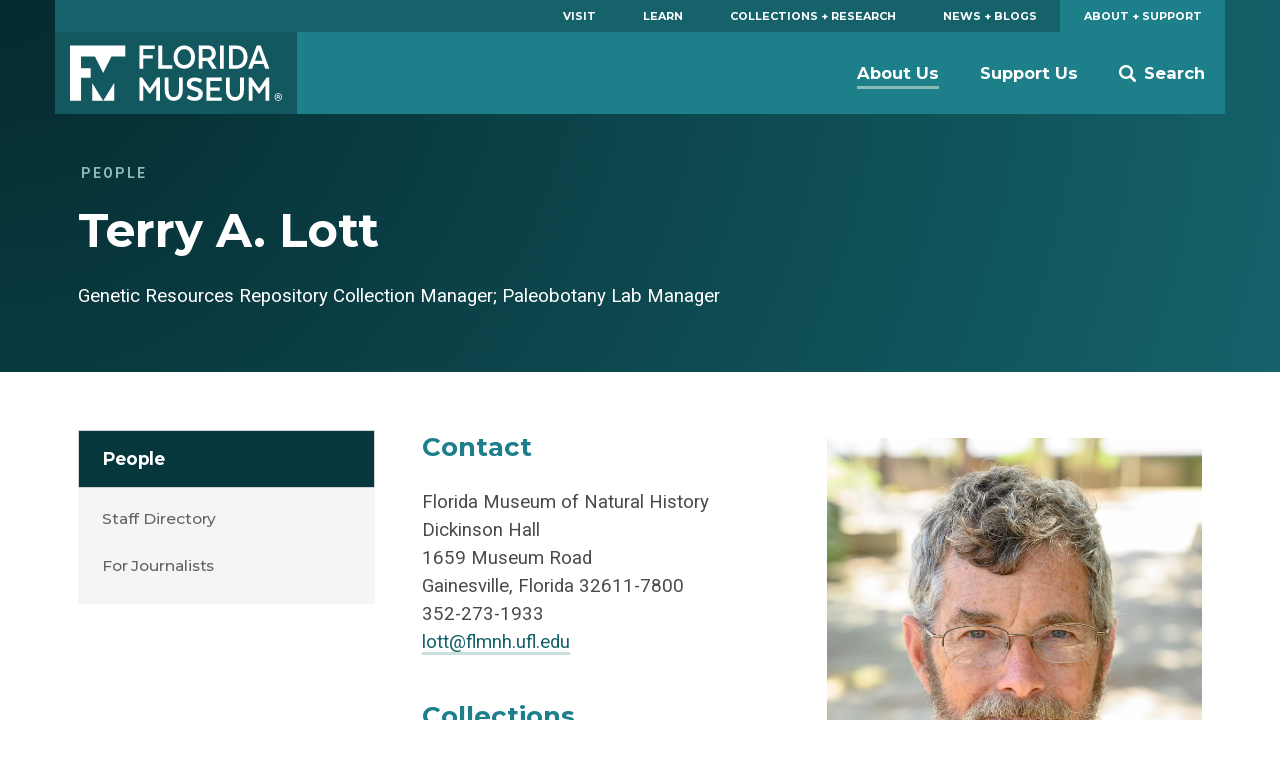

--- FILE ---
content_type: text/html; charset=UTF-8
request_url: https://www.floridamuseum.ufl.edu/people/terry-lott/
body_size: 8048
content:
<!doctype html>
<html lang="en-US" prefix="og: http://ogp.me/ns# fb: http://ogp.me/ns/fb#">
	<head>
	<meta charset="utf-8">
	<meta http-equiv="x-ua-compatible" content="ie=edge">
	<meta name="viewport" content="width=device-width, initial-scale=1">
	<meta name="twitter:card" content="summary_large_image">
		<link rel="shortcut icon" href="https://www.floridamuseum.ufl.edu/wp-content/themes/wp-floridamuseum-theme/dist/favicon.ico"/>
	<link rel="apple-touch-icon" href="https://www.floridamuseum.ufl.edu/wp-content/themes/wp-floridamuseum-theme/dist/apple-touch-icon.png">
	<!-- Google Tag Manager -->
<script>(function(w,d,s,l,i){w[l]=w[l]||[];w[l].push({'gtm.start':
new Date().getTime(),event:'gtm.js'});var f=d.getElementsByTagName(s)[0],
j=d.createElement(s),dl=l!='dataLayer'?'&l='+l:'';j.async=true;j.src=
'https://www.googletagmanager.com/gtm.js?id='+i+dl;f.parentNode.insertBefore(j,f);
})(window,document,'script','dataLayer','GTM-TLN6THM');</script>
<!-- End Google Tag Manager -->
	<title>Terry A. Lott &#8211; People</title>
<meta name='robots' content='max-image-preview:large' />
<link rel='dns-prefetch' href='//fonts.googleapis.com' />
<style id='wp-img-auto-sizes-contain-inline-css' type='text/css'>
img:is([sizes=auto i],[sizes^="auto," i]){contain-intrinsic-size:3000px 1500px}
/*# sourceURL=wp-img-auto-sizes-contain-inline-css */
</style>
<style id='classic-theme-styles-inline-css' type='text/css'>
/*! This file is auto-generated */
.wp-block-button__link{color:#fff;background-color:#32373c;border-radius:9999px;box-shadow:none;text-decoration:none;padding:calc(.667em + 2px) calc(1.333em + 2px);font-size:1.125em}.wp-block-file__button{background:#32373c;color:#fff;text-decoration:none}
/*# sourceURL=/wp-includes/css/classic-themes.min.css */
</style>
<link rel='stylesheet' id='tablepress-default-css' href='https://www.floridamuseum.ufl.edu/wp-content/plugins/tablepress/css/build/default.css?ver=2.4.4' type='text/css' media='all' />
<link rel='stylesheet' id='flmnh-icon-font-css-css' href='https://www.floridamuseum.ufl.edu/wp-content/plugins/wp-floridamuseum-shortcodes/includes/icon-fonts/lib/flmnh-icons/icons.css?ver=6.9' type='text/css' media='all' />
<link rel='stylesheet' id='flmnh/css-css' href='https://www.floridamuseum.ufl.edu/wp-content/themes/wp-floridamuseum-theme/dist/assets/site_css-CfiueYe0.css' type='text/css' media='screen' />
<link rel='stylesheet' id='flmnh/google-fonts-css' href='https://fonts.googleapis.com/css?family=Bitter:400,400i,500,500i,700|Montserrat:400,500,700,700i|Roboto:400,400i,700,700i|PT+Serif:400,400i' type='text/css' media='all' />
<script type="text/javascript" src="https://www.floridamuseum.ufl.edu/people/wp-includes/js/jquery/jquery.min.js?ver=3.7.1" id="jquery-core-js"></script>
<link rel="canonical" href="https://www.floridamuseum.ufl.edu/people/terry-lott/" />
<!-- Stream WordPress user activity plugin v4.1.1 -->

<!-- START - Open Graph and Twitter Card Tags 3.3.7 -->
 <!-- Facebook Open Graph -->
  <meta property="og:locale" content="en_US"/>
  <meta property="og:site_name" content="People"/>
  <meta property="og:title" content="Terry A. Lott"/>
  <meta property="og:url" content="https://www.floridamuseum.ufl.edu/people/terry-lott/"/>
  <meta property="og:type" content="article"/>
  <meta property="og:description" content="Contact
Florida Museum of Natural History
Dickinson Hall
1659 Museum Road
Gainesville, Florida 32611-7800
352-273-1933
lott@flmnh.ufl.edu
Collections
Genetic Resources Repository

Paleobotany
Education
B.S. in Botany, Post-baccalaureate and Tropical Botany studies, University of Florida"/>
  <meta property="og:image" content="https://www.floridamuseum.ufl.edu/wp-content/uploads/sites/130/2024/03/1908210106.jpg"/>
  <meta property="og:image:url" content="https://www.floridamuseum.ufl.edu/wp-content/uploads/sites/130/2024/03/1908210106.jpg"/>
  <meta property="og:image:secure_url" content="https://www.floridamuseum.ufl.edu/wp-content/uploads/sites/130/2024/03/1908210106.jpg"/>
 <!-- Google+ / Schema.org -->
  <meta itemprop="name" content="Terry A. Lott"/>
  <meta itemprop="headline" content="Terry A. Lott"/>
  <meta itemprop="description" content="Contact
Florida Museum of Natural History
Dickinson Hall
1659 Museum Road
Gainesville, Florida 32611-7800
352-273-1933
lott@flmnh.ufl.edu
Collections
Genetic Resources Repository

Paleobotany
Education
B.S. in Botany, Post-baccalaureate and Tropical Botany studies, University of Florida"/>
  <meta itemprop="image" content="https://www.floridamuseum.ufl.edu/wp-content/uploads/sites/130/2024/03/1908210106.jpg"/>
  <meta itemprop="author" content="Wilhoit, Jivana"/>
  <!--<meta itemprop="publisher" content="People"/>--> <!-- To solve: The attribute publisher.itemtype has an invalid value -->
 <!-- Twitter Cards -->
  <meta name="twitter:title" content="Terry A. Lott"/>
  <meta name="twitter:url" content="https://www.floridamuseum.ufl.edu/people/terry-lott/"/>
  <meta name="twitter:description" content="Contact
Florida Museum of Natural History
Dickinson Hall
1659 Museum Road
Gainesville, Florida 32611-7800
352-273-1933
lott@flmnh.ufl.edu
Collections
Genetic Resources Repository

Paleobotany
Education
B.S. in Botany, Post-baccalaureate and Tropical Botany studies, University of Florida"/>
  <meta name="twitter:image" content="https://www.floridamuseum.ufl.edu/wp-content/uploads/sites/130/2024/03/1908210106.jpg"/>
  <meta name="twitter:card" content="summary_large_image"/>
 <!-- SEO -->
 <!-- Misc. tags -->
 <!-- is_singular -->
<!-- END - Open Graph and Twitter Card Tags 3.3.7 -->
	
<style id='global-styles-inline-css' type='text/css'>
:root{--wp--preset--aspect-ratio--square: 1;--wp--preset--aspect-ratio--4-3: 4/3;--wp--preset--aspect-ratio--3-4: 3/4;--wp--preset--aspect-ratio--3-2: 3/2;--wp--preset--aspect-ratio--2-3: 2/3;--wp--preset--aspect-ratio--16-9: 16/9;--wp--preset--aspect-ratio--9-16: 9/16;--wp--preset--color--black: #000000;--wp--preset--color--cyan-bluish-gray: #abb8c3;--wp--preset--color--white: #ffffff;--wp--preset--color--pale-pink: #f78da7;--wp--preset--color--vivid-red: #cf2e2e;--wp--preset--color--luminous-vivid-orange: #ff6900;--wp--preset--color--luminous-vivid-amber: #fcb900;--wp--preset--color--light-green-cyan: #7bdcb5;--wp--preset--color--vivid-green-cyan: #00d084;--wp--preset--color--pale-cyan-blue: #8ed1fc;--wp--preset--color--vivid-cyan-blue: #0693e3;--wp--preset--color--vivid-purple: #9b51e0;--wp--preset--gradient--vivid-cyan-blue-to-vivid-purple: linear-gradient(135deg,rgb(6,147,227) 0%,rgb(155,81,224) 100%);--wp--preset--gradient--light-green-cyan-to-vivid-green-cyan: linear-gradient(135deg,rgb(122,220,180) 0%,rgb(0,208,130) 100%);--wp--preset--gradient--luminous-vivid-amber-to-luminous-vivid-orange: linear-gradient(135deg,rgb(252,185,0) 0%,rgb(255,105,0) 100%);--wp--preset--gradient--luminous-vivid-orange-to-vivid-red: linear-gradient(135deg,rgb(255,105,0) 0%,rgb(207,46,46) 100%);--wp--preset--gradient--very-light-gray-to-cyan-bluish-gray: linear-gradient(135deg,rgb(238,238,238) 0%,rgb(169,184,195) 100%);--wp--preset--gradient--cool-to-warm-spectrum: linear-gradient(135deg,rgb(74,234,220) 0%,rgb(151,120,209) 20%,rgb(207,42,186) 40%,rgb(238,44,130) 60%,rgb(251,105,98) 80%,rgb(254,248,76) 100%);--wp--preset--gradient--blush-light-purple: linear-gradient(135deg,rgb(255,206,236) 0%,rgb(152,150,240) 100%);--wp--preset--gradient--blush-bordeaux: linear-gradient(135deg,rgb(254,205,165) 0%,rgb(254,45,45) 50%,rgb(107,0,62) 100%);--wp--preset--gradient--luminous-dusk: linear-gradient(135deg,rgb(255,203,112) 0%,rgb(199,81,192) 50%,rgb(65,88,208) 100%);--wp--preset--gradient--pale-ocean: linear-gradient(135deg,rgb(255,245,203) 0%,rgb(182,227,212) 50%,rgb(51,167,181) 100%);--wp--preset--gradient--electric-grass: linear-gradient(135deg,rgb(202,248,128) 0%,rgb(113,206,126) 100%);--wp--preset--gradient--midnight: linear-gradient(135deg,rgb(2,3,129) 0%,rgb(40,116,252) 100%);--wp--preset--font-size--small: 13px;--wp--preset--font-size--medium: 20px;--wp--preset--font-size--large: 36px;--wp--preset--font-size--x-large: 42px;--wp--preset--spacing--20: 0.44rem;--wp--preset--spacing--30: 0.67rem;--wp--preset--spacing--40: 1rem;--wp--preset--spacing--50: 1.5rem;--wp--preset--spacing--60: 2.25rem;--wp--preset--spacing--70: 3.38rem;--wp--preset--spacing--80: 5.06rem;--wp--preset--shadow--natural: 6px 6px 9px rgba(0, 0, 0, 0.2);--wp--preset--shadow--deep: 12px 12px 50px rgba(0, 0, 0, 0.4);--wp--preset--shadow--sharp: 6px 6px 0px rgba(0, 0, 0, 0.2);--wp--preset--shadow--outlined: 6px 6px 0px -3px rgb(255, 255, 255), 6px 6px rgb(0, 0, 0);--wp--preset--shadow--crisp: 6px 6px 0px rgb(0, 0, 0);}:where(.is-layout-flex){gap: 0.5em;}:where(.is-layout-grid){gap: 0.5em;}body .is-layout-flex{display: flex;}.is-layout-flex{flex-wrap: wrap;align-items: center;}.is-layout-flex > :is(*, div){margin: 0;}body .is-layout-grid{display: grid;}.is-layout-grid > :is(*, div){margin: 0;}:where(.wp-block-columns.is-layout-flex){gap: 2em;}:where(.wp-block-columns.is-layout-grid){gap: 2em;}:where(.wp-block-post-template.is-layout-flex){gap: 1.25em;}:where(.wp-block-post-template.is-layout-grid){gap: 1.25em;}.has-black-color{color: var(--wp--preset--color--black) !important;}.has-cyan-bluish-gray-color{color: var(--wp--preset--color--cyan-bluish-gray) !important;}.has-white-color{color: var(--wp--preset--color--white) !important;}.has-pale-pink-color{color: var(--wp--preset--color--pale-pink) !important;}.has-vivid-red-color{color: var(--wp--preset--color--vivid-red) !important;}.has-luminous-vivid-orange-color{color: var(--wp--preset--color--luminous-vivid-orange) !important;}.has-luminous-vivid-amber-color{color: var(--wp--preset--color--luminous-vivid-amber) !important;}.has-light-green-cyan-color{color: var(--wp--preset--color--light-green-cyan) !important;}.has-vivid-green-cyan-color{color: var(--wp--preset--color--vivid-green-cyan) !important;}.has-pale-cyan-blue-color{color: var(--wp--preset--color--pale-cyan-blue) !important;}.has-vivid-cyan-blue-color{color: var(--wp--preset--color--vivid-cyan-blue) !important;}.has-vivid-purple-color{color: var(--wp--preset--color--vivid-purple) !important;}.has-black-background-color{background-color: var(--wp--preset--color--black) !important;}.has-cyan-bluish-gray-background-color{background-color: var(--wp--preset--color--cyan-bluish-gray) !important;}.has-white-background-color{background-color: var(--wp--preset--color--white) !important;}.has-pale-pink-background-color{background-color: var(--wp--preset--color--pale-pink) !important;}.has-vivid-red-background-color{background-color: var(--wp--preset--color--vivid-red) !important;}.has-luminous-vivid-orange-background-color{background-color: var(--wp--preset--color--luminous-vivid-orange) !important;}.has-luminous-vivid-amber-background-color{background-color: var(--wp--preset--color--luminous-vivid-amber) !important;}.has-light-green-cyan-background-color{background-color: var(--wp--preset--color--light-green-cyan) !important;}.has-vivid-green-cyan-background-color{background-color: var(--wp--preset--color--vivid-green-cyan) !important;}.has-pale-cyan-blue-background-color{background-color: var(--wp--preset--color--pale-cyan-blue) !important;}.has-vivid-cyan-blue-background-color{background-color: var(--wp--preset--color--vivid-cyan-blue) !important;}.has-vivid-purple-background-color{background-color: var(--wp--preset--color--vivid-purple) !important;}.has-black-border-color{border-color: var(--wp--preset--color--black) !important;}.has-cyan-bluish-gray-border-color{border-color: var(--wp--preset--color--cyan-bluish-gray) !important;}.has-white-border-color{border-color: var(--wp--preset--color--white) !important;}.has-pale-pink-border-color{border-color: var(--wp--preset--color--pale-pink) !important;}.has-vivid-red-border-color{border-color: var(--wp--preset--color--vivid-red) !important;}.has-luminous-vivid-orange-border-color{border-color: var(--wp--preset--color--luminous-vivid-orange) !important;}.has-luminous-vivid-amber-border-color{border-color: var(--wp--preset--color--luminous-vivid-amber) !important;}.has-light-green-cyan-border-color{border-color: var(--wp--preset--color--light-green-cyan) !important;}.has-vivid-green-cyan-border-color{border-color: var(--wp--preset--color--vivid-green-cyan) !important;}.has-pale-cyan-blue-border-color{border-color: var(--wp--preset--color--pale-cyan-blue) !important;}.has-vivid-cyan-blue-border-color{border-color: var(--wp--preset--color--vivid-cyan-blue) !important;}.has-vivid-purple-border-color{border-color: var(--wp--preset--color--vivid-purple) !important;}.has-vivid-cyan-blue-to-vivid-purple-gradient-background{background: var(--wp--preset--gradient--vivid-cyan-blue-to-vivid-purple) !important;}.has-light-green-cyan-to-vivid-green-cyan-gradient-background{background: var(--wp--preset--gradient--light-green-cyan-to-vivid-green-cyan) !important;}.has-luminous-vivid-amber-to-luminous-vivid-orange-gradient-background{background: var(--wp--preset--gradient--luminous-vivid-amber-to-luminous-vivid-orange) !important;}.has-luminous-vivid-orange-to-vivid-red-gradient-background{background: var(--wp--preset--gradient--luminous-vivid-orange-to-vivid-red) !important;}.has-very-light-gray-to-cyan-bluish-gray-gradient-background{background: var(--wp--preset--gradient--very-light-gray-to-cyan-bluish-gray) !important;}.has-cool-to-warm-spectrum-gradient-background{background: var(--wp--preset--gradient--cool-to-warm-spectrum) !important;}.has-blush-light-purple-gradient-background{background: var(--wp--preset--gradient--blush-light-purple) !important;}.has-blush-bordeaux-gradient-background{background: var(--wp--preset--gradient--blush-bordeaux) !important;}.has-luminous-dusk-gradient-background{background: var(--wp--preset--gradient--luminous-dusk) !important;}.has-pale-ocean-gradient-background{background: var(--wp--preset--gradient--pale-ocean) !important;}.has-electric-grass-gradient-background{background: var(--wp--preset--gradient--electric-grass) !important;}.has-midnight-gradient-background{background: var(--wp--preset--gradient--midnight) !important;}.has-small-font-size{font-size: var(--wp--preset--font-size--small) !important;}.has-medium-font-size{font-size: var(--wp--preset--font-size--medium) !important;}.has-large-font-size{font-size: var(--wp--preset--font-size--large) !important;}.has-x-large-font-size{font-size: var(--wp--preset--font-size--x-large) !important;}
/*# sourceURL=global-styles-inline-css */
</style>
</head>
	<body class="wp-singular page-template-default page page-id-112 wp-theme-wp-floridamuseum-theme terry-lott sidebar-page">
		<!-- Google Tag Manager (noscript) -->
<noscript aria-hidden="true"><iframe src="https://www.googletagmanager.com/ns.html?id=GTM-TLN6THM" height="0" width="0" style="display:none;visibility:hidden"></iframe></noscript>
<!-- End Google Tag Manager (noscript) -->
		<!--[if IE]>
		<div class="alert alert-warning">
			You are using an <strong>outdated</strong> browser. Please <a href="http://browsehappy.com/">upgrade your browser</a> to improve your experience.		</div>
		<![endif]-->
	
<header class="c-header js-header" role="banner">
	<a href="#main" class="skip-link">Skip to main content</a>
	<div class="o-wrapper">
		<nav class="c-header__primary-nav" aria-label="Florida Museum Global Navigation">
		<ul id="menu-global-navigation" class="c-primary-site-nav "><li id="menu-item-588" class="menu-item menu-item-type-custom menu-item-object-custom menu-item-588 site-home"><a href="/visit-info/">Visit</a></li>
<li id="menu-item-592" class="menu-item menu-item-type-custom menu-item-object-custom menu-item-592"><a href="/learn-discover/">Learn</a></li>
<li id="menu-item-595" class="menu-item menu-item-type-custom menu-item-object-custom menu-item-595"><a href="/collections-research/">Collections + Research</a></li>
<li id="menu-item-599" class="menu-item menu-item-type-custom menu-item-object-custom menu-item-599"><a href="/news-blogs/">News + Blogs</a></li>
<li id="menu-item-605" class="menu-item menu-item-type-custom menu-item-object-custom menu-item-605 is-active-nav"><a href="/about-support/">About + Support</a></li>
</ul>		</nav>
		<nav class="c-header__site-nav js-desktop-site-nav" aria-label="Site Navigation">
			<div class="c-header__toggle-nav js-site-nav-toggle">
				<div class="c-header__toggle-nav-inner"></div>
			</div>
			<div class="c-site-logo c-header__site-logo">
				<h1><a href="/" rel="home">Florida Museum</a></h1>
			</div>
			<ul class="c-header__search-wrap">
				<li>
					<div class="c-header__search">
						<div class="search" role="search">
							<form id="search-form" class="search-form" action="/search">
								<label for="q" id="search-label" class="u-visuallyhidden">Search</label>
								<input aria-labelledby="search-label" id="q" required type="search" name="q" class="search-field" value="" placeholder="Search Florida Museum">
								<button type="submit" class="button u-visuallyhidden">Submit</button>
							</form>
						</div>
					</div>
					<a href="#" class="js-toggle-search">
						<svg class="c-header__search-icon" viewBox="0 0 24 24" width="24" height="24" preserveAspectRatio="xMinYMax">
							<!-- <svg width="24px" height="24px" viewBox="0 0 24 24" version="1.1" xmlns="http://www.w3.org/2000/svg" xmlns:xlink="http://www.w3.org/1999/xlink"> -->
    <g id="Symbols" stroke="none" stroke-width="1" fill="none" fill-rule="evenodd">
        <g id="Mobile-Nav" transform="translate(-332.000000, -18.000000)" fill="#FFFFFF">
            <g id="Search">
                <g transform="translate(332.000000, 18.000000)">
                    <path d="M23.412637,20.5763048 L18.1987599,15.3625236 C18.1710505,15.3348142 18.1385471,15.3154463 18.1095912,15.2896545 C19.1355109,13.7334207 19.7342836,11.8705615 19.7342836,9.86723769 C19.7342836,4.41768673 15.3165969,0 9.86714181,0 C4.41768673,0 0,4.41768673 0,9.86714181 C0,15.316501 4.41759085,19.7342836 9.86704593,19.7342836 C11.8704657,19.7342836 13.7332289,19.1355109 15.2894628,18.1095912 C15.3152546,18.1384512 15.3345265,18.1709546 15.3622359,18.1986641 L20.5762089,23.412637 C21.3594554,24.1957877 22.6292946,24.1957877 23.412637,23.412637 C24.1957877,22.6293905 24.1957877,21.3595513 23.412637,20.5763048 L23.412637,20.5763048 Z M9.86714181,16.3136566 C6.30672121,16.3136566 3.42053118,13.4274665 3.42053118,9.86714181 C3.42053118,6.30672121 6.30681709,3.42053118 9.86714181,3.42053118 C13.4273706,3.42053118 16.3136566,6.30681709 16.3136566,9.86714181 C16.3136566,13.4274665 13.4273706,16.3136566 9.86714181,16.3136566 L9.86714181,16.3136566 Z" id="search"></path>
                </g>
            </g>
        </g>
    </g>
<!-- </svg> -->
						</svg>
						<span>Search</span>
					</a>
				</li>
			</ul>
			<div class="js-site-nav site-nav-children">
				<ul id="menu-global-navigation-1" class="c-primary-site-nav mobile"><li class="menu-item menu-item-type-custom menu-item-object-custom menu-item-588 site-home"><a href="/visit-info/">Visit</a></li>
<li class="menu-item menu-item-type-custom menu-item-object-custom menu-item-592"><a href="/learn-discover/">Learn</a></li>
<li class="menu-item menu-item-type-custom menu-item-object-custom menu-item-595"><a href="/collections-research/">Collections + Research</a></li>
<li class="menu-item menu-item-type-custom menu-item-object-custom menu-item-599"><a href="/news-blogs/">News + Blogs</a></li>
<li class="menu-item menu-item-type-custom menu-item-object-custom menu-item-605 is-active-nav"><a href="/about-support/">About + Support</a></li>
</ul>				<ul id="menu-global-navigation-2" class="menu"><li id="menu-item-606" class="menu-item menu-item-type-custom menu-item-object-custom menu-item-606 is-active-nav js-has-dropdown" data-content="about-us"><a href="/about/">About Us</a></li>
<li id="menu-item-607" class="menu-item menu-item-type-custom menu-item-object-custom menu-item-607 js-has-dropdown" data-content="support-us"><a href="/support/">Support Us</a></li>
</ul>			</div>
		</nav>
		<div class="morph-dropdown-wrapper">
			<div class="js-dropdown-list dropdown-list">
				<div class="triangle"></div>
					<ul>
						<li id="about-us" class="js-dropdown dropdown">
	<div class="js-content content">
		<ul>
			<li><a href="/about/">About Us</a></li>
			<li><a href="/directory/">Staff Directory</a></li>
		</ul>
	</div>
</li>
<li id="support-us" class="js-dropdown dropdown">
	<div class="js-content content">
		<ul>
			<li><a href="/membership/">Become a Member</a></li>
			<li><a href="/support/make-a-gift/">Make a Gift</a></li>
			<li><a href="/volunteers/">Volunteer Your Time</a></li>
		</ul>
	</div>
</li>
					</ul>
				<div class="js-bg-layer bg-layer" aria-hidden="true"></div>
			</div> <!-- dropdown-list -->
		</div> <!-- morph-dropdown-wrapper -->
	</div>
</header>

<div class="masthead masthead--no-image" role="complementary">
  <div class="o-wrapper--large">
	<div class="o-wrapper">
		<div class="masthead__info">

				<p class="masthead__category">People</p>
		
		<h1 id="page-heading" class="masthead__heading">Terry A. Lott</h1>

				<p class="masthead__subheading">Genetic Resources Repository Collection Manager; Paleobotany Lab Manager</p>
		
		
		
		
	  </div>
	</div>
  </div>
</div>
	<div class="o-wrapper o-page-content ">
					<aside class="o-sidebar--page">
			<div class="menu-menu-1-container"><ul id="menu-menu-1" class="c-sidebar-site-nav"><li id="menu-item-20" class="menu-item menu-item-type-post_type menu-item-object-page menu-item-home menu-item-20 site-home"><a href="https://www.floridamuseum.ufl.edu/directory/">People</a><a class="site-home__toggle"></a></li><ul class="sub-menu-wrapper"></li>
<li id="menu-item-21" class="menu-item menu-item-type-custom menu-item-object-custom menu-item-21"><a href="https://www.floridamuseum.ufl.edu/directory/">Staff Directory</a></li>
<li id="menu-item-327" class="menu-item menu-item-type-custom menu-item-object-custom menu-item-327"><a href="https://www.floridamuseum.ufl.edu/pressroom/">For Journalists</a></li>
</ul></div>			</aside>
		
		<main id="main" class="content" aria-labelledby="page-heading">
			    <h2><a href="https://www.floridamuseum.ufl.edu/wp-content/uploads/sites/130/2024/03/1908210106.jpg"><img fetchpriority="high" decoding="async" class="alignright size-large wp-image-427" src="https://www.floridamuseum.ufl.edu/wp-content/uploads/sites/130/2024/03/1908210106-701x1024.jpg" alt="Portrait of Terry Lott" width="701" height="1024" srcset="https://www.floridamuseum.ufl.edu/wp-content/uploads/sites/130/2024/03/1908210106-701x1024.jpg 701w, https://www.floridamuseum.ufl.edu/wp-content/uploads/sites/130/2024/03/1908210106-343x500.jpg 343w, https://www.floridamuseum.ufl.edu/wp-content/uploads/sites/130/2024/03/1908210106-768x1121.jpg 768w, https://www.floridamuseum.ufl.edu/wp-content/uploads/sites/130/2024/03/1908210106-1052x1536.jpg 1052w, https://www.floridamuseum.ufl.edu/wp-content/uploads/sites/130/2024/03/1908210106.jpg 1370w" sizes="(max-width: 701px) 100vw, 701px" /></a>Contact</h2>
<p>Florida Museum of Natural History<br />
Dickinson Hall<br />
1659 Museum Road<br />
Gainesville, Florida 32611-7800<br />
352-273-1933<br />
<a href="mailto:lott@flmnh.ufl.edu">lott@flmnh.ufl.edu</a></p>
<h2>Collections</h2>
<p><a href="https://www.floridamuseum.ufl.edu/grr/">Genetic Resources Repository</a></p>
<p><a href="https://www.floridamuseum.ufl.edu/paleobotany/">Paleobotany</a></p>
<h2>Education</h2>
<p>B.S. in Botany, Post-baccalaureate and Tropical Botany studies, University of Florida</p>
<h2>Research Interests</h2>
<p>Flora studies of Florida, the Bahamas and Cuba. Data management of genetic material for the Florida Museum.</p>
<h2>Publications</h2>
<ul>
<li><a href="https://www.floridamuseum.ufl.edu/paleobotany/people/terry-lott-publications/">Full publications list</a></li>
</ul>
<h2>Research News</h2>
<div class="c-rss-feed c-rss-feed--standard">

	
	
		<article class="c-article-item o-flex">

			
			<div class="rss-image">
				<a href="https://www.floridamuseum.ufl.edu/science/ancient-forest-fingerprints/" title="Fingerprints of ancient forests offer rare look at Florida 16 million years ago">
					<div class="fetched b-lazy" data-src="https://www.floridamuseum.ufl.edu/wp-content/uploads/sites/23/2019/09/1908210083-600x399.jpg" alt="Fingerprints of ancient forests offer rare look at Florida 16 million years ago"></div>				</a>
			</div>

			
			<div class="c-article-item__content">


				<!-- Event -->
				
											<small class="c-article-item__meta">Sep 18, 2019</small>
					
				
				<h3 class="title">
					<a href="https://www.floridamuseum.ufl.edu/science/ancient-forest-fingerprints/">Fingerprints of ancient forests offer rare look at Florida 16 million years ago</a>
				</h3>

				
				<div class="rss-content">

											<p class="small">Along a bend in the Apalachicola River, 50 miles west of Tallahassee, Florida’s largest slice of visible bedrock towers more&#8230;</p>
					
				</div>
			</div>

		</article>

	
		<article class="c-article-item o-flex">

			
			<div class="rss-image">
				<a href="https://www.floridamuseum.ufl.edu/science/guantanamo-bay-lepidoptera-study-sets-baseline-for-future-research/" title="Guantanamo Bay Lepidoptera study sets baseline for future research">
					<div class="fetched b-lazy" data-src="https://www.floridamuseum.ufl.edu/wp-content/uploads/sites/23/2017/08/DSC09198s-600x492.jpg" alt="Guantanamo Bay Lepidoptera study sets baseline for future research"></div>				</a>
			</div>

			
			<div class="c-article-item__content">


				<!-- Event -->
				
											<small class="c-article-item__meta">Sep 6, 2012</small>
					
				
				<h3 class="title">
					<a href="https://www.floridamuseum.ufl.edu/science/guantanamo-bay-lepidoptera-study-sets-baseline-for-future-research/">Guantanamo Bay Lepidoptera study sets baseline for future research</a>
				</h3>

				
				<div class="rss-content">

											<p class="small">Florida Museum scientists publishing the first study on butterflies and moths of Guantanamo Bay Naval Station have discovered vast biodiversity&#8230;</p>
					
				</div>
			</div>

		</article>

	
</div>

<p><a href="https://www.floridamuseum.ufl.edu/science/tag/terry-lott/">See all articles featuring Terry Lott</a></p>
<p>&nbsp;</p>
<p><small>Photo by Kristen Grace/Florida Museum. Please contact our <a class="fui-Link ___1rxvrpe f2hkw1w f3rmtva f1ewtqcl fyind8e f1k6fduh f1w7gpdv fk6fouc fjoy568 figsok6 f1hu3pq6 f11qmguv f19f4twv f1tyq0we f1g0x7ka fhxju0i f1qch9an f1cnd47f fqv5qza f1vmzxwi f1o700av f13mvf36 f1cmlufx f9n3di6 f1ids18y f1tx3yz7 f1deo86v f1eh06m1 f1iescvh fhgqx19 f1olyrje f1p93eir f1nev41a f1h8hb77 f1lqvz6u f10aw75t fsle3fq f17ae5zn" title="https://www.floridamuseum.ufl.edu/science/contact/" href="https://www.floridamuseum.ufl.edu/science/contact/" target="_blank" rel="noreferrer noopener" aria-label="Link research news desk">research news desk</a> for media inquiries.</small></p>
		</main><!-- /.main -->

		
	</div><!-- /.wrap -->

	
	
<footer class="c-footer">
	<div class="o-wrapper">
	<div class="c-footer__contact-wrap">
		<h4 class="c-footer__heading c-footer_heading--contact">Contact Info</h4>
		<div class="c-footer__contact">
		Florida Museum of Natural History<br />
Gainesville, FL 32611<br />
352-392-1721 (Research) or<br />
352-846-2000 (Exhibits)		</div>
	</div>
	<nav class="c-footer__site-nav" aria-label="Footer Navigation">
	  <div class="c-footer__nav-list">
		<div class="c-footer__newsletter">
			<h4 class="c-footer__heading">Florida Museum Newsletters</h4>
			<!--<p>Sign up to be the first to hear about upcoming Museum exhibits, events, news, and more.</p>-->
			<a href="/subscribe/" class="c-button c-button--secondary-dark c-button--inline">Subscribe Now</a>

			<h4 class="c-footer__heading">Museum Info</h4>
			<div>
				<p style="margin-bottom: 0;">Exhibits Building Closed for Renovations</p>
				<ul class="c-footer__meta-nav" style="margin-top: 0">
					<li class="c-footer__meta-nav-item"><a href="/visit/expansion/">Learn More</a></li>
				</ul>
			</div>
			<ul class="c-footer__meta-nav" style="margin-top: 1rem;">
				<li class="c-footer__meta-nav-item"><a href="/directory/">Staff Directory</a></li>
			</ul>
		</div>
	  </div>
	  <div class="c-footer__nav-list">
		<h4 class="c-footer__heading">Legal</h4>
		<ul class="c-footer__meta-nav">
		  <li class="c-footer__meta-nav-item"><a href="/about/copyright/">&copy; Copyright 2026</a></li>
		  <li class="c-footer__meta-nav-item"><a href="/contact/">Contact the Web Manager</a></li>
		  <li class="c-footer__meta-nav-item"><a href="https://analytics.google.com">This page uses Google Analytics</a></li>
		  <li class="c-footer__meta-nav-item"><a href="https://www.google.com/policies/privacy/">Google Privacy Policy</a></li>
		  <li class="c-footer__meta-nav-item"><a href="http://privacy.ufl.edu/privacy-policies-and-procedures/onlineinternet-privacy-statement/">UF Privacy Policy</a></li>
		  <li class="c-footer__meta-nav-item"><a href="/about/social-media/">Social Media</a></li>
		  <li class="c-footer__meta-nav-item"><a href="https://www.floridamuseum.ufl.edu/people/wp-login.php?action=shibboleth&idp=preset">Log In</a></li>

						<div class="c-footer__last-modified">
				<span class="small">Page Last Updated: 03/29/2024</span>
			</div>
					</ul>
	  </div>
	</nav>
	<div class="c-footer__site-logos-and-social">
	  <div class="c-footer__site-logos">
		<a aria-label="Florida Museum of Natural History" href="https://www.floridamuseum.ufl.edu/">
			<img class="c-footer__logo" src="https://www.floridamuseum.ufl.edu/wp-content/themes/wp-floridamuseum-theme/dist/assets/fm-logo-BvbW_WxB.svg" alt="Florida Museum of Natural History logo" />
		</a>
		<a aria-label="University of Florida" href="http://www.ufl.edu/">
			<img class="c-footer__logo" src="https://www.floridamuseum.ufl.edu/wp-content/themes/wp-floridamuseum-theme/dist/assets/uf-logo-r4pS3ARA.svg" alt="University of Florida logo" />
		</a>
	  </div>
	</div>
  </div>
</footer>

<script type="text/javascript">
/*<![CDATA[*/
(function() {
var sz = document.createElement('script'); sz.type = 'text/javascript'; sz.async = true;
sz.src = '//siteimproveanalytics.com/js/siteanalyze_27229.js';
var s = document.getElementsByTagName('script')[0]; s.parentNode.insertBefore(sz, s);
})();
/*]]>*/
</script>
<script type="speculationrules">
{"prefetch":[{"source":"document","where":{"and":[{"href_matches":"/people/*"},{"not":{"href_matches":["/people/wp-*.php","/people/wp-admin/*","/wp-content/uploads/sites/130/*","/wp-content/*","/wp-content/plugins/*","/wp-content/themes/wp-floridamuseum-theme/*","/people/*\\?(.+)"]}},{"not":{"selector_matches":"a[rel~=\"nofollow\"]"}},{"not":{"selector_matches":".no-prefetch, .no-prefetch a"}}]},"eagerness":"conservative"}]}
</script>
<script type="text/javascript" src="https://www.floridamuseum.ufl.edu/wp-content/plugins/page-links-to/dist/new-tab.js?ver=3.3.7" id="page-links-to-js"></script>
<script type="module" src="https://www.floridamuseum.ufl.edu/wp-content/themes/wp-floridamuseum-theme/dist/assets/site_js-AOPbF8KN.js"></script>	</body>
</html>
